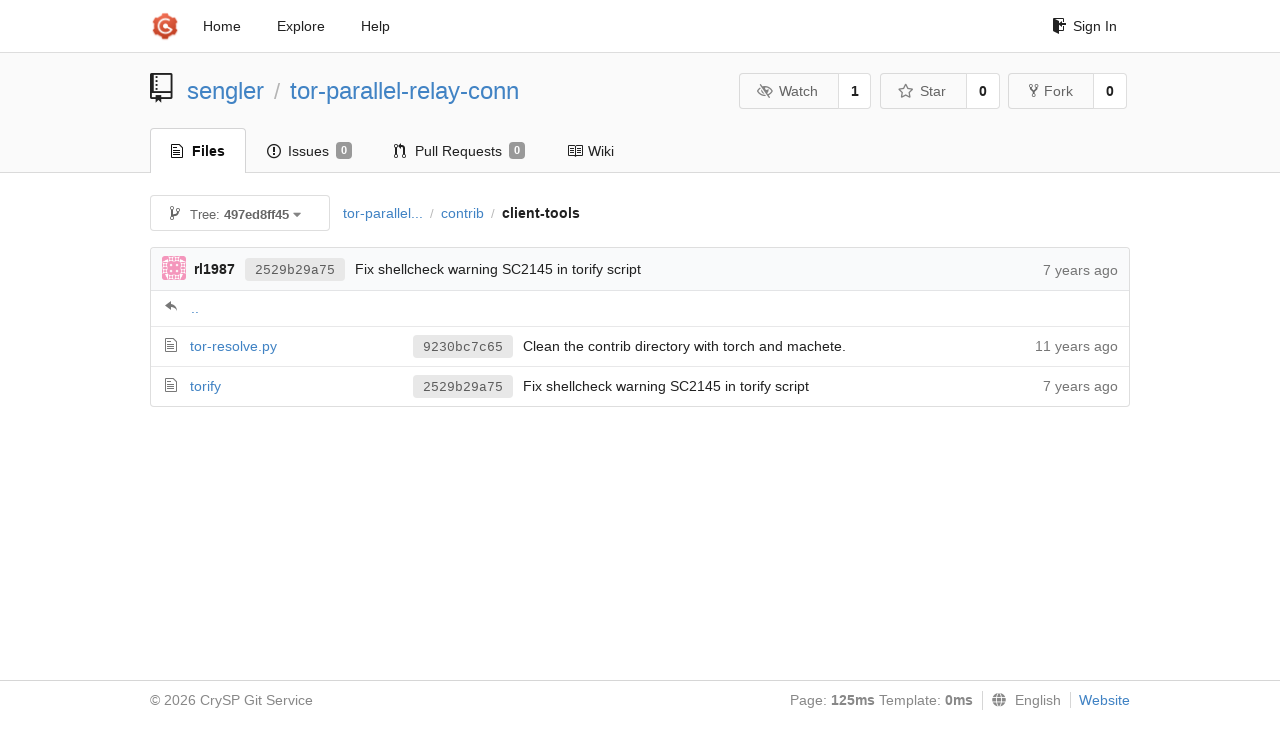

--- FILE ---
content_type: text/html; charset=UTF-8
request_url: https://git-crysp.uwaterloo.ca/sengler/tor-parallel-relay-conn/src/497ed8ff45b329b9ecbc3d71839916350d43930e/contrib/client-tools
body_size: 3946
content:
<!DOCTYPE html>
<html>
<head data-suburl="">
	<meta http-equiv="Content-Type" content="text/html; charset=UTF-8" />
	<meta http-equiv="X-UA-Compatible" content="IE=edge"/>
	
		<meta name="author" content="sengler" />
		<meta name="description" content="tor-parallel-relay-conn" />
		<meta name="keywords" content="go, git, self-hosted, gogs">
	
	<meta name="referrer" content="no-referrer" />
	<meta name="_csrf" content="FekThiiUHJpGZFGzNaT6NCu6PO06MTc2ODg0NDMyNDA4MjM3Njg0NA" />
	<meta name="_suburl" content="" />

	
	
		<meta property="og:url" content="https://git-crysp.uwaterloo.ca/sengler/tor-parallel-relay-conn" />
		<meta property="og:type" content="object" />
		<meta property="og:title" content="sengler/tor-parallel-relay-conn">
		<meta property="og:description" content="">
		<meta property="og:image" content="https://secure.gravatar.com/avatar/348a5799444099ebb93a70e655610b84?d=identicon" />
	

	<link rel="shortcut icon" href="/img/favicon.png" />

	<script src="/js/jquery-3.4.1.min.js"></script>
	<script src="/js/libs/jquery.are-you-sure.js"></script>
	<link rel="stylesheet" href="/assets/font-awesome-4.6.3/css/font-awesome.min.css">
	<link rel="stylesheet" href="/assets/octicons-4.3.0/octicons.min.css">

	
	

	

	
	<link rel="stylesheet" href="/css/semantic-2.4.2.min.css">
	<link rel="stylesheet" href="/css/gogs.min.css?v=26395294bdef382b577fd60234e5bb14f4090cc8">
	<noscript>
		<style>
			.dropdown:hover > .menu { display: block; }
			.ui.secondary.menu .dropdown.item > .menu { margin-top: 0; }
		 </style>
	</noscript>

	
	<script src="/js/semantic-2.4.2.min.js"></script>
	<script src="/js/gogs.js?v=26395294bdef382b577fd60234e5bb14f4090cc8"></script>

	<title>sengler/tor-parallel-relay-conn @ 497ed8ff45b329b9ecbc3d71839916350d43930e - CrySP Git Service</title>

	<meta name="theme-color" content="#ff5343">

	
</head>
<body>
	<div class="full height">
		<noscript>This website works better with JavaScript</noscript>

		
			<div class="following bar light">
				<div class="ui container">
					<div class="ui grid">
						<div class="column">
							<div class="ui top secondary menu">
								<a class="item brand" href="/">
									<img class="ui mini image" src="/img/favicon.png">
								</a>

								
									<a class="item" href="/">Home</a>
								

								<a class="item" href="/explore/repos">Explore</a>
								

								

									<a class="item" target="_blank" rel="noopener noreferrer" href="https://gogs.io/docs" rel="noreferrer">Help</a>
									<div class="right menu">
										
										<a class="item" href="/user/login?redirect_to=%2fsengler%2ftor-parallel-relay-conn%2fsrc%2f497ed8ff45b329b9ecbc3d71839916350d43930e%2fcontrib%2fclient-tools">
											<i class="octicon octicon-sign-in"></i> Sign In
										</a>
									</div>

								
							</div>
						</div>
					</div>
				</div>
			</div>
		

		


<div class="repository file list">
	<div class="header-wrapper">

	<div class="ui container">
		<div class="ui vertically padded grid head">
			<div class="column">
				<div class="ui header">
					<div class="ui huge breadcrumb">
						
							<i class="mega-octicon octicon-repo"></i>
						
						<a href="/sengler">sengler</a>
						<div class="divider"> / </div>
						<a href="/sengler/tor-parallel-relay-conn">tor-parallel-relay-conn</a>
						
						
					</div>

					
						<div class="ui right">
							<form class="display inline" action="/sengler/tor-parallel-relay-conn/action/watch?redirect_to=%2fsengler%2ftor-parallel-relay-conn%2fsrc%2f497ed8ff45b329b9ecbc3d71839916350d43930e%2fcontrib%2fclient-tools" method="POST">
								<input type="hidden" name="_csrf" value="FekThiiUHJpGZFGzNaT6NCu6PO06MTc2ODg0NDMyNDA4MjM3Njg0NA">
								<div class="ui labeled button" tabindex="0">
									<button class="ui basic button">
										<i class="eye slash outline icon"></i>Watch
									</button>
									<a class="ui basic label" href="/sengler/tor-parallel-relay-conn/watchers">
										1
									</a>
								</div>
							</form>
							<form class="display inline" action="/sengler/tor-parallel-relay-conn/action/star?redirect_to=%2fsengler%2ftor-parallel-relay-conn%2fsrc%2f497ed8ff45b329b9ecbc3d71839916350d43930e%2fcontrib%2fclient-tools" method="POST">
								<input type="hidden" name="_csrf" value="FekThiiUHJpGZFGzNaT6NCu6PO06MTc2ODg0NDMyNDA4MjM3Njg0NA">
								<div class="ui labeled button" tabindex="0">
									<button class="ui basic button">
										<i class="star outline icon"></i>Star
									</button>
									<a class="ui basic label" href="/sengler/tor-parallel-relay-conn/stars">
										0
									</a>
								</div>
							</form>
							
								<div class="ui labeled button" tabindex="0">
									<a class="ui basic button " href="/repo/fork/84">
										<i class="octicon octicon-repo-forked"></i>Fork
									</a>
									<a class="ui basic label" href="/sengler/tor-parallel-relay-conn/forks">
										0
									</a>
								</div>
							
						</div>
					
				</div>
			</div>
		</div>
	</div>


	<div class="ui tabs container">
		<div class="ui tabular menu navbar">
			
				<a class="active item" href="/sengler/tor-parallel-relay-conn">
					<i class="octicon octicon-file-text"></i> Files
				</a>
			
			
				<a class=" item" href="/sengler/tor-parallel-relay-conn/issues">
					<i class="octicon octicon-issue-opened"></i> Issues <span class="ui gray small label">0</span>
				</a>
			
			
				<a class=" item" href="/sengler/tor-parallel-relay-conn/pulls">
					<i class="octicon octicon-git-pull-request"></i> Pull Requests <span class="ui gray small label">0</span>
				</a>
			
			
				<a class=" item" href="/sengler/tor-parallel-relay-conn/wiki">
					<i class="octicon octicon-book"></i> Wiki
				</a>
			
			
		</div>
	</div>
	<div class="ui tabs divider"></div>

</div>

	<div class="ui container">
		




		
		<div class="ui secondary menu">
			
			<div class="fitted item choose reference">
	<div class="ui floating filter dropdown" data-no-results="No results found.">
			<div class="ui basic small button">
			<span class="text">
				<i class="octicon octicon-git-branch"></i>
				Tree:
				<strong>497ed8ff45</strong>
			</span>
			<i class="dropdown icon"></i>
		</div>
		<div class="menu">
			<div class="ui icon search input">
				<i class="filter icon"></i>
				<input name="search" placeholder="Filter branch or tag...">
			</div>
			<div class="header">
				<div class="ui grid">
					<div class="two column row">
						<a class="reference column" href="#" data-target="#branch-list">
							<span class="text black">
								Branches
							</span>
						</a>
						<a class="reference column" href="#" data-target="#tag-list">
							<span class="text ">
								Tags
							</span>
						</a>
					</div>
				</div>
			</div>
			<div id="branch-list" class="scrolling menu" >
				
					<div class="item " data-url="/sengler/tor-parallel-relay-conn/src/parallel-relay-conn/contrib/client-tools">parallel-relay-conn</div>
				
			</div>
			<div id="tag-list" class="scrolling menu" style="display: none">
				
					<div class="item " data-url="/sengler/tor-parallel-relay-conn/src/experiment-1589675827/contrib/client-tools">experiment-1589675827</div>
				
					<div class="item " data-url="/sengler/tor-parallel-relay-conn/src/paper/contrib/client-tools">paper</div>
				
			</div>
		</div>
	</div>
</div>

			<div class="fitted item">
				<div class="ui breadcrumb">
					<a class="section" href="/sengler/tor-parallel-relay-conn/src/497ed8ff45b329b9ecbc3d71839916350d43930e">tor-parallel...</a>
					
					
					
						<div class="divider"> / </div>
						
							
							<span class="section"><a href="/sengler/tor-parallel-relay-conn/src/497ed8ff45b329b9ecbc3d71839916350d43930e/contrib">contrib</a></span>
						
					
						<div class="divider"> / </div>
						
							<span class="active section">client-tools</span>
						
					
				</div>
			</div>
			<div class="right fitted item">
				
					<div id="file-buttons" class="ui tiny blue buttons">
						
						
					</div>
				

				
				
			</div>
		</div>
		
			<table id="repo-files-table" class="ui unstackable fixed single line table">
	<thead>
		<tr>
			<th class="four wide">
				
					<img class="ui avatar image img-12" src="https://secure.gravatar.com/avatar/7211adc30d9765585e88e918ec5d3ce9?d=identicon" />
					<strong>rl1987</strong>
				
				<a rel="nofollow" class="ui sha label" href="/sengler/tor-parallel-relay-conn/commit/2529b29a75e24dcc1a6c92ef8f19a5916028a63f" rel="nofollow">2529b29a75</a>
				<span class="grey has-emoji">Fix shellcheck warning SC2145 in torify script</span>
			</th>
			<th class="nine wide">
			</th>
			<th class="three wide text grey right age"><span class="time-since" title="Sat, 19 Jan 2019 10:39:48 EST">7 years ago</span></th>
		</tr>
	</thead>
	<tbody>
		
			<tr class="has-parent">
				<td colspan="3"><i class="octicon octicon-mail-reply"></i><a href="/sengler/tor-parallel-relay-conn/src/497ed8ff45b329b9ecbc3d71839916350d43930e/contrib">..</a></td>
			</tr>
		
		
			<tr>
				
					<td class="name">
						
							<span class="octicon octicon-file-text"></span>
						
						<a href="/sengler/tor-parallel-relay-conn/src/497ed8ff45b329b9ecbc3d71839916350d43930e/contrib/client-tools/tor-resolve.py">tor-resolve.py</a>
					</td>
				
				<td class="message collapsing has-emoji">
					<a rel="nofollow" class="ui sha label" href="/sengler/tor-parallel-relay-conn/commit/9230bc7c65cec68c66fa9c75751d6c6bd600e9fc">9230bc7c65</a>
					Clean the contrib directory with torch and machete.
				</td>
				<td class="text grey right age"><span class="time-since" title="Mon, 28 Apr 2014 11:34:53 EDT">11 years ago</span></td>
			</tr>
		
			<tr>
				
					<td class="name">
						
							<span class="octicon octicon-file-text"></span>
						
						<a href="/sengler/tor-parallel-relay-conn/src/497ed8ff45b329b9ecbc3d71839916350d43930e/contrib/client-tools/torify">torify</a>
					</td>
				
				<td class="message collapsing has-emoji">
					<a rel="nofollow" class="ui sha label" href="/sengler/tor-parallel-relay-conn/commit/2529b29a75e24dcc1a6c92ef8f19a5916028a63f">2529b29a75</a>
					Fix shellcheck warning SC2145 in torify script
				</td>
				<td class="text grey right age"><span class="time-since" title="Sat, 19 Jan 2019 10:39:48 EST">7 years ago</span></td>
			</tr>
		
	</tbody>
</table>


		
	</div>
</div>

	</div>
	<footer>
		<div class="ui container">
			<div class="ui left">
				© 2026 CrySP Git Service
			</div>
			<div class="ui right links">
				
					<span>
						Page: <strong>125ms</strong> Template: <strong>0ms</strong>
					</span>
				
				
				<div class="ui language bottom floating slide up dropdown link item">
					<i class="world icon"></i>
					<div class="text">English</div>
					<div class="menu">
						
							<a class="item active selected" href="#">English</a>
						
							<a class="item " href="/sengler/tor-parallel-relay-conn/src/497ed8ff45b329b9ecbc3d71839916350d43930e/contrib/client-tools?lang=zh-CN">简体中文</a>
						
							<a class="item " href="/sengler/tor-parallel-relay-conn/src/497ed8ff45b329b9ecbc3d71839916350d43930e/contrib/client-tools?lang=zh-HK">繁體中文（香港）</a>
						
							<a class="item " href="/sengler/tor-parallel-relay-conn/src/497ed8ff45b329b9ecbc3d71839916350d43930e/contrib/client-tools?lang=zh-TW">繁體中文（臺灣）</a>
						
							<a class="item " href="/sengler/tor-parallel-relay-conn/src/497ed8ff45b329b9ecbc3d71839916350d43930e/contrib/client-tools?lang=de-DE">Deutsch</a>
						
							<a class="item " href="/sengler/tor-parallel-relay-conn/src/497ed8ff45b329b9ecbc3d71839916350d43930e/contrib/client-tools?lang=fr-FR">français</a>
						
							<a class="item " href="/sengler/tor-parallel-relay-conn/src/497ed8ff45b329b9ecbc3d71839916350d43930e/contrib/client-tools?lang=nl-NL">Nederlands</a>
						
							<a class="item " href="/sengler/tor-parallel-relay-conn/src/497ed8ff45b329b9ecbc3d71839916350d43930e/contrib/client-tools?lang=lv-LV">latviešu</a>
						
							<a class="item " href="/sengler/tor-parallel-relay-conn/src/497ed8ff45b329b9ecbc3d71839916350d43930e/contrib/client-tools?lang=ru-RU">русский</a>
						
							<a class="item " href="/sengler/tor-parallel-relay-conn/src/497ed8ff45b329b9ecbc3d71839916350d43930e/contrib/client-tools?lang=ja-JP">日本語</a>
						
							<a class="item " href="/sengler/tor-parallel-relay-conn/src/497ed8ff45b329b9ecbc3d71839916350d43930e/contrib/client-tools?lang=es-ES">español</a>
						
							<a class="item " href="/sengler/tor-parallel-relay-conn/src/497ed8ff45b329b9ecbc3d71839916350d43930e/contrib/client-tools?lang=pt-BR">português do Brasil</a>
						
							<a class="item " href="/sengler/tor-parallel-relay-conn/src/497ed8ff45b329b9ecbc3d71839916350d43930e/contrib/client-tools?lang=pl-PL">polski</a>
						
							<a class="item " href="/sengler/tor-parallel-relay-conn/src/497ed8ff45b329b9ecbc3d71839916350d43930e/contrib/client-tools?lang=bg-BG">български</a>
						
							<a class="item " href="/sengler/tor-parallel-relay-conn/src/497ed8ff45b329b9ecbc3d71839916350d43930e/contrib/client-tools?lang=it-IT">italiano</a>
						
							<a class="item " href="/sengler/tor-parallel-relay-conn/src/497ed8ff45b329b9ecbc3d71839916350d43930e/contrib/client-tools?lang=fi-FI">suomi</a>
						
							<a class="item " href="/sengler/tor-parallel-relay-conn/src/497ed8ff45b329b9ecbc3d71839916350d43930e/contrib/client-tools?lang=tr-TR">Türkçe</a>
						
							<a class="item " href="/sengler/tor-parallel-relay-conn/src/497ed8ff45b329b9ecbc3d71839916350d43930e/contrib/client-tools?lang=cs-CZ">čeština</a>
						
							<a class="item " href="/sengler/tor-parallel-relay-conn/src/497ed8ff45b329b9ecbc3d71839916350d43930e/contrib/client-tools?lang=sr-SP">српски</a>
						
							<a class="item " href="/sengler/tor-parallel-relay-conn/src/497ed8ff45b329b9ecbc3d71839916350d43930e/contrib/client-tools?lang=sv-SE">svenska</a>
						
							<a class="item " href="/sengler/tor-parallel-relay-conn/src/497ed8ff45b329b9ecbc3d71839916350d43930e/contrib/client-tools?lang=ko-KR">한국어</a>
						
							<a class="item " href="/sengler/tor-parallel-relay-conn/src/497ed8ff45b329b9ecbc3d71839916350d43930e/contrib/client-tools?lang=gl-ES">galego</a>
						
							<a class="item " href="/sengler/tor-parallel-relay-conn/src/497ed8ff45b329b9ecbc3d71839916350d43930e/contrib/client-tools?lang=uk-UA">українська</a>
						
							<a class="item " href="/sengler/tor-parallel-relay-conn/src/497ed8ff45b329b9ecbc3d71839916350d43930e/contrib/client-tools?lang=en-GB">English (United Kingdom)</a>
						
							<a class="item " href="/sengler/tor-parallel-relay-conn/src/497ed8ff45b329b9ecbc3d71839916350d43930e/contrib/client-tools?lang=hu-HU">Magyar</a>
						
							<a class="item " href="/sengler/tor-parallel-relay-conn/src/497ed8ff45b329b9ecbc3d71839916350d43930e/contrib/client-tools?lang=sk-SK">slovenský</a>
						
					</div>
				</div>
				<a href="/assets/librejs/librejs.html" style="display:none" data-jslicense="1">Javascript Licenses</a>
				<a target="_blank" rel="noopener noreferrer" href="https://gogs.io">Website</a>
			</div>
		</div>
	</footer>
</body>



	<link rel="stylesheet" href="/plugins/highlight-9.18.0/github.css">
	<script src="/plugins/highlight-9.18.0/highlight.pack.js"></script>
	<script>hljs.initHighlightingOnLoad();</script>





<script src="/js/libs/emojify-1.1.0.min.js"></script>
<script src="/js/libs/clipboard-2.0.4.min.js"></script>


</html>

